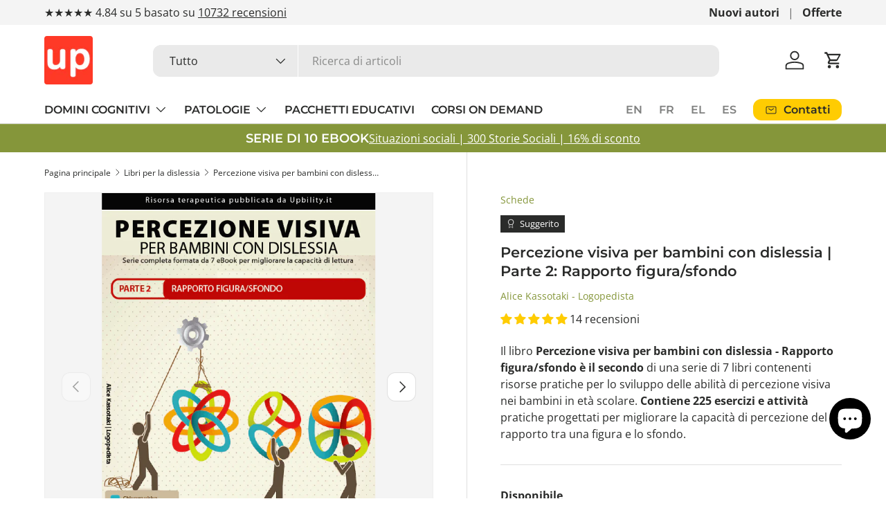

--- FILE ---
content_type: text/javascript; charset=utf-8
request_url: https://upbility.it/products/percezione-visiva-per-bambini-con-dislessia-parte-2-rapporto-figura-sfondo.js
body_size: 1329
content:
{"id":8720462608,"title":"Percezione visiva per bambini con dislessia | Parte 2: Rapporto figura\/sfondo","handle":"percezione-visiva-per-bambini-con-dislessia-parte-2-rapporto-figura-sfondo","description":"\u003ch3\u003eRapporto figura\/sfondo\u003cbr\u003e\n\u003c\/h3\u003e\n\u003cp\u003e\u003cstrong\u003eEtà: 7+\u003cbr\u003e\u003c\/strong\u003e\u003c\/p\u003e\n\u003cp\u003e\u003cstrong\u003e \u003c\/strong\u003e\u003c\/p\u003e\n\u003cp\u003eCon immagini a colori e un formato semplice da utilizzare, questa risorsa si rivolge a \u003cstrong\u003einsegnanti di sostegno, terapisti, logopedisti, genitori e docenti\u003c\/strong\u003e che cercano esercizi coinvolgenti e pronti all'uso per migliorare l'elaborazione delle informazioni visive nei bambini in modo divertente e interattivo. \u003cstrong\u003eImparare non è mai stato così facile e piacevole:\u003c\/strong\u003e una veloce scorsa al materiale vi permetterà di valutarne l'efficacia.\u003c\/p\u003e\n\u003cp\u003eLa percezione visiva influisce su diversi aspetti dello sviluppo, dalle capacità motorie a quelle di apprendimento fino alle attività basilari. In particolare, la percezione del \u003cstrong\u003erapporto figura\/sfondo\u003c\/strong\u003e è la capacità di individuare una forma e distinguerla da quelle che la circondano.\u003c\/p\u003e\n\u003cp\u003eIl libro include:\u003c\/p\u003e\n\u003cul class=\"ul1\"\u003e\n\u003cli class=\"li2\"\u003e\u003cspan class=\"s3\"\u003e 225 attività\u003c\/span\u003e\u003c\/li\u003e\n\u003cli class=\"li2\"\u003e\u003cspan class=\"s3\"\u003e esercizi di riconoscimento dei colori\u003c\/span\u003e\u003c\/li\u003e\n\u003cli class=\"li2\"\u003e\u003cspan class=\"s3\"\u003e esercizi di riconoscimento di forme e contorni\u003c\/span\u003e\u003c\/li\u003e\n\u003cli class=\"li2\"\u003e\u003cspan class=\"s3\"\u003e esercizi di riconoscimento di oggetti in un insieme\u003c\/span\u003e\u003c\/li\u003e\n\u003cli class=\"li2\"\u003e\u003cspan class=\"s3\"\u003e esercizi di riconoscimento di lettere e numeri su uno sfondo complesso\u003c\/span\u003e\u003c\/li\u003e\n\u003cli class=\"li2\"\u003e\u003cspan class=\"s3\"\u003e insalate di parole\u003c\/span\u003e\u003c\/li\u003e\n\u003cli class=\"li2\"\u003e\u003cspan class=\"s3\"\u003e giochi interattivi\u003c\/span\u003e\u003c\/li\u003e\n\u003c\/ul\u003e","published_at":"2017-04-06T10:58:00+03:00","created_at":"2017-04-06T10:46:08+03:00","vendor":"Alice Kassotaki - Logopedista","type":"Schede","tags":["Push notification"],"price":1455,"price_min":1455,"price_max":3390,"available":true,"price_varies":true,"compare_at_price":null,"compare_at_price_min":0,"compare_at_price_max":0,"compare_at_price_varies":false,"variants":[{"id":40018237947967,"title":"EBOOK - PDF","option1":"EBOOK - PDF","option2":null,"option3":null,"sku":"EB1043","requires_shipping":false,"taxable":true,"featured_image":null,"available":true,"name":"Percezione visiva per bambini con dislessia | Parte 2: Rapporto figura\/sfondo - EBOOK - PDF","public_title":"EBOOK - PDF","options":["EBOOK - PDF"],"price":1455,"weight":0,"compare_at_price":null,"inventory_quantity":20,"inventory_management":"shopify","inventory_policy":"continue","barcode":"","requires_selling_plan":false,"selling_plan_allocations":[]},{"id":40018237980735,"title":"COPIA CARTACEA","option1":"COPIA CARTACEA","option2":null,"option3":null,"sku":"EB1043","requires_shipping":true,"taxable":true,"featured_image":null,"available":true,"name":"Percezione visiva per bambini con dislessia | Parte 2: Rapporto figura\/sfondo - COPIA CARTACEA","public_title":"COPIA CARTACEA","options":["COPIA CARTACEA"],"price":3390,"weight":900,"compare_at_price":null,"inventory_quantity":-6,"inventory_management":null,"inventory_policy":"continue","barcode":"979-8843393571","requires_selling_plan":false,"selling_plan_allocations":[]}],"images":["\/\/cdn.shopify.com\/s\/files\/1\/1574\/1951\/products\/percezione-visiva-per-bambini-con-dislessia-parte-2-rapporto-figurasfondo-686071.png?v=1684316940","\/\/cdn.shopify.com\/s\/files\/1\/1574\/1951\/products\/percezione-visiva-per-bambini-con-dislessia-parte-2-rapporto-figurasfondo-210454.png?v=1684316944","\/\/cdn.shopify.com\/s\/files\/1\/1574\/1951\/products\/percezione-visiva-per-bambini-con-dislessia-parte-2-rapporto-figurasfondo-459346.png?v=1684316943","\/\/cdn.shopify.com\/s\/files\/1\/1574\/1951\/products\/percezione-visiva-per-bambini-con-dislessia-parte-2-rapporto-figurasfondo-246718.png?v=1684316986","\/\/cdn.shopify.com\/s\/files\/1\/1574\/1951\/products\/percezione-visiva-per-bambini-con-dislessia-parte-2-rapporto-figurasfondo-356703.png?v=1684316945","\/\/cdn.shopify.com\/s\/files\/1\/1574\/1951\/products\/percezione-visiva-per-bambini-con-dislessia-parte-2-rapporto-figurasfondo-809698.png?v=1684316988","\/\/cdn.shopify.com\/s\/files\/1\/1574\/1951\/products\/percezione-visiva-per-bambini-con-dislessia-parte-2-rapporto-figurasfondo-188477.png?v=1684316989","\/\/cdn.shopify.com\/s\/files\/1\/1574\/1951\/products\/percezione-visiva-per-bambini-con-dislessia-parte-2-rapporto-figurasfondo-860703.png?v=1684316991"],"featured_image":"\/\/cdn.shopify.com\/s\/files\/1\/1574\/1951\/products\/percezione-visiva-per-bambini-con-dislessia-parte-2-rapporto-figurasfondo-686071.png?v=1684316940","options":[{"name":"Formato del libro","position":1,"values":["EBOOK - PDF","COPIA CARTACEA"]}],"url":"\/products\/percezione-visiva-per-bambini-con-dislessia-parte-2-rapporto-figura-sfondo","media":[{"alt":"percezione-visiva-per-bambini-con-dislessia-parte-2-rapporto-figura-sfondo","id":21055763775551,"position":1,"preview_image":{"aspect_ratio":0.704,"height":768,"width":541,"src":"https:\/\/cdn.shopify.com\/s\/files\/1\/1574\/1951\/products\/percezione-visiva-per-bambini-con-dislessia-parte-2-rapporto-figurasfondo-686071.png?v=1684316940"},"aspect_ratio":0.704,"height":768,"media_type":"image","src":"https:\/\/cdn.shopify.com\/s\/files\/1\/1574\/1951\/products\/percezione-visiva-per-bambini-con-dislessia-parte-2-rapporto-figurasfondo-686071.png?v=1684316940","width":541},{"alt":"percezione-visiva-per-bambini-con-dislessia-parte-2-rapporto-figura-sfondo","id":21055763841087,"position":2,"preview_image":{"aspect_ratio":0.708,"height":768,"width":544,"src":"https:\/\/cdn.shopify.com\/s\/files\/1\/1574\/1951\/products\/percezione-visiva-per-bambini-con-dislessia-parte-2-rapporto-figurasfondo-210454.png?v=1684316944"},"aspect_ratio":0.708,"height":768,"media_type":"image","src":"https:\/\/cdn.shopify.com\/s\/files\/1\/1574\/1951\/products\/percezione-visiva-per-bambini-con-dislessia-parte-2-rapporto-figurasfondo-210454.png?v=1684316944","width":544},{"alt":"percezione-visiva-per-bambini-con-dislessia-parte-2-rapporto-figura-sfondo","id":21055763906623,"position":3,"preview_image":{"aspect_ratio":0.708,"height":768,"width":544,"src":"https:\/\/cdn.shopify.com\/s\/files\/1\/1574\/1951\/products\/percezione-visiva-per-bambini-con-dislessia-parte-2-rapporto-figurasfondo-459346.png?v=1684316943"},"aspect_ratio":0.708,"height":768,"media_type":"image","src":"https:\/\/cdn.shopify.com\/s\/files\/1\/1574\/1951\/products\/percezione-visiva-per-bambini-con-dislessia-parte-2-rapporto-figurasfondo-459346.png?v=1684316943","width":544},{"alt":"percezione-visiva-per-bambini-con-dislessia-parte-2-rapporto-figura-sfondo","id":21055763939391,"position":4,"preview_image":{"aspect_ratio":0.708,"height":768,"width":544,"src":"https:\/\/cdn.shopify.com\/s\/files\/1\/1574\/1951\/products\/percezione-visiva-per-bambini-con-dislessia-parte-2-rapporto-figurasfondo-246718.png?v=1684316986"},"aspect_ratio":0.708,"height":768,"media_type":"image","src":"https:\/\/cdn.shopify.com\/s\/files\/1\/1574\/1951\/products\/percezione-visiva-per-bambini-con-dislessia-parte-2-rapporto-figurasfondo-246718.png?v=1684316986","width":544},{"alt":"percezione-visiva-per-bambini-con-dislessia-parte-2-rapporto-figura-sfondo","id":21055763972159,"position":5,"preview_image":{"aspect_ratio":0.708,"height":768,"width":544,"src":"https:\/\/cdn.shopify.com\/s\/files\/1\/1574\/1951\/products\/percezione-visiva-per-bambini-con-dislessia-parte-2-rapporto-figurasfondo-356703.png?v=1684316945"},"aspect_ratio":0.708,"height":768,"media_type":"image","src":"https:\/\/cdn.shopify.com\/s\/files\/1\/1574\/1951\/products\/percezione-visiva-per-bambini-con-dislessia-parte-2-rapporto-figurasfondo-356703.png?v=1684316945","width":544},{"alt":"percezione-visiva-per-bambini-con-dislessia-parte-2-rapporto-figura-sfondo","id":21055764004927,"position":6,"preview_image":{"aspect_ratio":0.707,"height":768,"width":543,"src":"https:\/\/cdn.shopify.com\/s\/files\/1\/1574\/1951\/products\/percezione-visiva-per-bambini-con-dislessia-parte-2-rapporto-figurasfondo-809698.png?v=1684316988"},"aspect_ratio":0.707,"height":768,"media_type":"image","src":"https:\/\/cdn.shopify.com\/s\/files\/1\/1574\/1951\/products\/percezione-visiva-per-bambini-con-dislessia-parte-2-rapporto-figurasfondo-809698.png?v=1684316988","width":543},{"alt":"percezione-visiva-per-bambini-con-dislessia-parte-2-rapporto-figura-sfondo","id":21055764037695,"position":7,"preview_image":{"aspect_ratio":0.707,"height":768,"width":543,"src":"https:\/\/cdn.shopify.com\/s\/files\/1\/1574\/1951\/products\/percezione-visiva-per-bambini-con-dislessia-parte-2-rapporto-figurasfondo-188477.png?v=1684316989"},"aspect_ratio":0.707,"height":768,"media_type":"image","src":"https:\/\/cdn.shopify.com\/s\/files\/1\/1574\/1951\/products\/percezione-visiva-per-bambini-con-dislessia-parte-2-rapporto-figurasfondo-188477.png?v=1684316989","width":543},{"alt":"Percezione visiva per bambini con dislessia | Parte 2 : Rapporto figura\/sfondo - Upbility IT","id":21055764070463,"position":8,"preview_image":{"aspect_ratio":0.708,"height":768,"width":544,"src":"https:\/\/cdn.shopify.com\/s\/files\/1\/1574\/1951\/products\/percezione-visiva-per-bambini-con-dislessia-parte-2-rapporto-figurasfondo-860703.png?v=1684316991"},"aspect_ratio":0.708,"height":768,"media_type":"image","src":"https:\/\/cdn.shopify.com\/s\/files\/1\/1574\/1951\/products\/percezione-visiva-per-bambini-con-dislessia-parte-2-rapporto-figurasfondo-860703.png?v=1684316991","width":544}],"requires_selling_plan":false,"selling_plan_groups":[]}